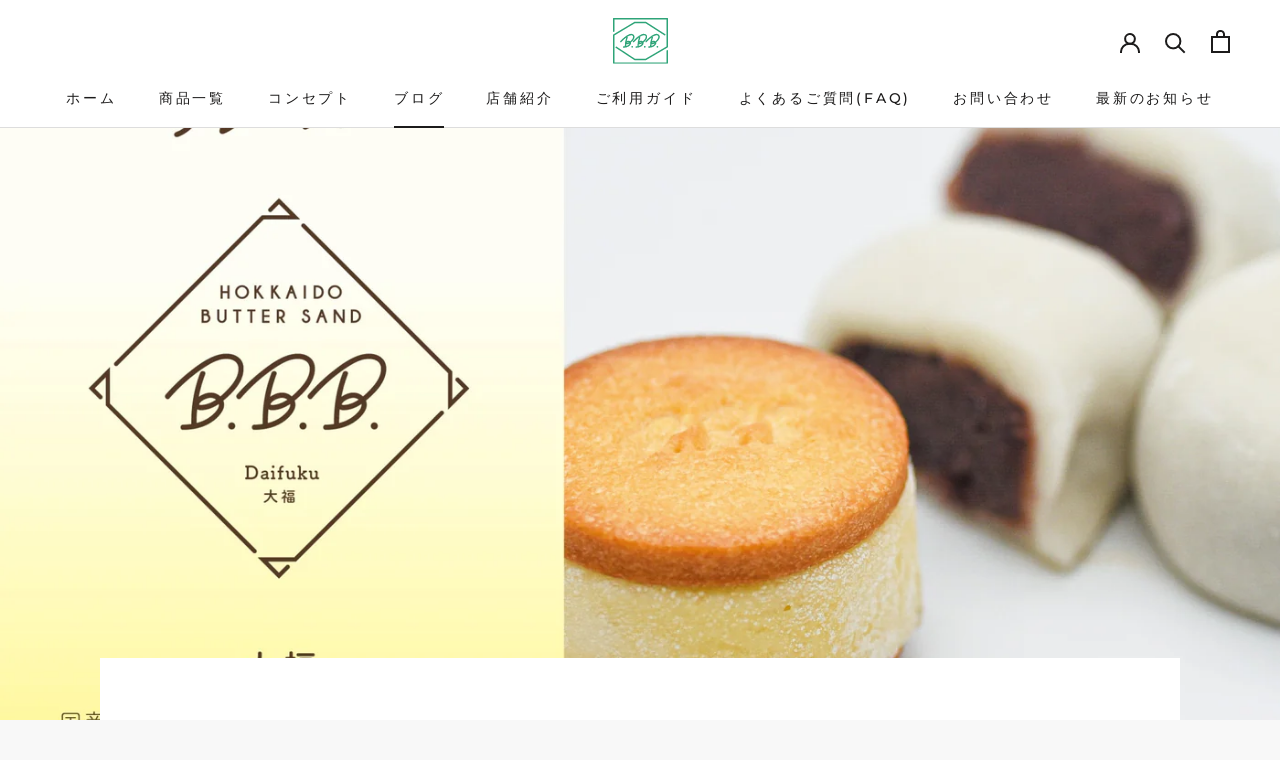

--- FILE ---
content_type: text/css
request_url: https://buttersand-bbb.com/cdn/shop/t/8/assets/design.scss.css?v=53417361687024854981676476327
body_size: 3309
content:
@charset "UTF-8";@font-face{font-family:tsukushi;src:url(/cdn/shop/files/tsukushibmarugothic.woff?v=1599636337) format("woff")}@media screen and (max-width: 767px){.SectionHeader:not(:only-child){margin-bottom:30px}}.SectionHeader h2,.SectionHeader h3{font-family:tsukushi,"sans-serif";font-size:24px}@media screen and (max-width: 767px){.SectionHeader h2,.SectionHeader h3{font-size:19px;font-weight:400}}.visible-xs,.visible-sm,.visible-md,.visible-lg{display:none!important}@media (max-width: 767px){.visible-xs{display:block!important}}@media (min-width: 768px) and (max-width: 991px){.visible-sm{display:block!important}}@media (min-width: 992px) and (max-width: 1199px){.visible-md{display:block!important}}@media (min-width: 1200px){.visible-lg{display:block!important}}@media (max-width: 767px){.hidden-xs{display:none!important}}@media (min-width: 768px) and (max-width: 991px){.hidden-sm{display:none!important}}@media (min-width: 992px) and (max-width: 1199px){.hidden-md{display:none!important}}@media (min-width: 1200px){.hidden-lg{display:none!important}}@media screen and (max-width: 767px){.ProductListWrapper .ProductList{padding:0 24px 0 10px}}@media screen and (max-width: 767px){.ProductListWrapper .ProductList .Grid__Cell{padding-left:24px}}.ProductListWrapper .ProductList .ProductItem .ProductItem__Wrapper .ProductItem__ImageWrapper{position:relative}.ProductListWrapper .ProductList .ProductItem .ProductItem__Wrapper .ProductItem__ImageWrapper .label-bottom-area{position:absolute;right:0;bottom:0}.ProductListWrapper .ProductList .ProductItem .ProductItem__Wrapper .ProductItem__ImageWrapper .label-bottom-area .ProductItem__Label{font-size:12px;padding:10px 15px;margin:4px 0 0;line-height:1;color:#fff;background:#2ea478}@media screen and (max-width: 767px){.ProductListWrapper .ProductList .ProductItem .ProductItem__Wrapper .ProductItem__ImageWrapper .label-bottom-area .ProductItem__Label{font-size:10px;padding:7px 10px}}.ProductListWrapper .ProductList .ProductItem .ProductItem__Wrapper .ProductItem__LabelList{left:0;top:0}.ProductListWrapper .ProductList .ProductItem .ProductItem__Wrapper .ProductItem__LabelList .ProductItem__Label{font-size:12px;padding:10px 15px;margin:0 0 4px;line-height:1;color:#fff}@media screen and (max-width: 767px){.ProductListWrapper .ProductList .ProductItem .ProductItem__Wrapper .ProductItem__LabelList .ProductItem__Label{font-size:10px;padding:7px 10px}}.ProductListWrapper .ProductList .ProductItem .ProductItem__Wrapper .ProductItem__LabelList .ProductItem__Label.ProductItem__Label--osusume{background:#2ea478}.ProductListWrapper .ProductList .ProductItem .ProductItem__Wrapper .ProductItem__LabelList .ProductItem__Label.ProductItem__Label--onSale{background:#a42e2e}.ProductListWrapper .ProductList .ProductItem .ProductItem__Wrapper .ProductItem__LabelList .ProductItem__Label.ProductItem__Label--soldOut{background:#444}.ProductListWrapper .ProductList .ProductItem .ProductItem__Wrapper .ProductItem__Info{margin-top:25px}@media screen and (max-width: 767px){.ProductListWrapper .ProductList .ProductItem .ProductItem__Wrapper .ProductItem__Info{margin-top:17px}}.ProductListWrapper .ProductList .ProductItem .ProductItem__Wrapper .ProductItem__Info .ProductItem__Title{font-size:14px;text-transform:none}@media screen and (max-width: 767px){.ProductListWrapper .ProductList .ProductItem .ProductItem__Wrapper .ProductItem__Info .ProductItem__Title{font-size:12px}}.ProductListWrapper .ProductList .ProductItem .ProductItem__Wrapper .ProductItem__Info .ProductItem__PriceList{font-size:14px;color:#767676}@media screen and (max-width: 767px){.ProductListWrapper .ProductList .ProductItem .ProductItem__Wrapper .ProductItem__Info .ProductItem__PriceList{font-size:15px}}.ProductListWrapper .ProductList .ProductItem .ProductItem__Wrapper .ProductItem__Info .ProductItem__PriceList .txt-tax{font-size:10px}.section-image-header{display:flex;justify-content:center;align-items:center;min-height:200px}@media screen and (max-width: 767px){.section-image-header{min-height:150px}}.section-image-header h1{font-size:30px;font-family:Montserrat,sans-serif;font-weight:500;text-align:center;color:#fff;letter-spacing:.2em}@media screen and (max-width: 767px){.section-image-header h1{font-size:24px;line-height:1.2}}.section-image-header h1 span{display:block;font-size:12px;letter-spacing:.1em}@media screen and (max-width: 767px){.section-image-header h1 span{font-size:10px;margin-bottom:10px}}.section-image-header.page{background:url(/cdn/shop/files/mainvisual-campany-pc.jpg?v=1604049690) no-repeat center/cover}@media screen and (max-width: 767px){.section-image-header.page{background:url(/cdn/shop/files/mainvisual-campany-sp.jpg?v=1604049690) no-repeat center/cover}}.section-image-header.blog{background:url(/cdn/shop/files/mainvisual-news-pc.jpg?v=1604049690) no-repeat center/cover}@media screen and (max-width: 767px){.section-image-header.blog{background:url(/cdn/shop/files/mainvisual-news-sp.jpg?v=1604120048) no-repeat center/cover}}.section-image-header.company{background:url(/cdn/shop/files/mainvisual-campany-pc.jpg?v=1604049690) no-repeat center/cover}@media screen and (max-width: 767px){.section-image-header.company{background:url(/cdn/shop/files/mainvisual-campany-sp.jpg?v=1604049690) no-repeat center/cover}}.section-image-header.privacy{background:url(/cdn/shop/files/mainvisual-privacy-pc.jpg?v=1604049690) no-repeat center/cover}@media screen and (max-width: 767px){.section-image-header.privacy{background:url(/cdn/shop/files/mainvisual-privacy-sp.jpg?v=1604049689) no-repeat center/cover}}.section-image-header.law{background:url(/cdn/shop/files/mainvisual-tokusyou-pc.jpg?v=1604049689) no-repeat center/cover}@media screen and (max-width: 767px){.section-image-header.law{background:url(/cdn/shop/files/mainvisual-tokusyou-sp.jpg?v=1604049690) no-repeat center/cover}}.section-image-header.guide{background:url(/cdn/shop/files/mainvisual-guide-pc.jpg?v=1604049691) no-repeat center/cover}@media screen and (max-width: 767px){.section-image-header.guide{background:url(/cdn/shop/files/mainvisual-guide-sp.jpg?v=1604049689) no-repeat center/cover}}.section-image-header.concept{background:url(/cdn/shop/files/mainvisual-concept-pc3.jpg?v=1607752443) no-repeat center/cover}@media screen and (max-width: 767px){.section-image-header.concept{background:url(/cdn/shop/files/mainvisual-concept-sp.jpg?v=1604049689) no-repeat center/cover}}.section-image-header.contact{background:url(/cdn/shop/files/mainvisual-contact-pc3.jpg?v=1607752443) no-repeat center/cover}@media screen and (max-width: 767px){.section-image-header.contact{background:url(/cdn/shop/files/mainvisual-contact-sp.jpg?v=1604049689) no-repeat center/cover}}#shopify-section-recently-viewed-products{background:#fff}@media screen and (max-width: 767px){#shopify-section-recently-viewed-products .ProductList--carousel{white-space:unset;margin:0;display:flex;flex-wrap:wrap;padding:0 12px}}@media screen and (max-width: 767px){#shopify-section-recently-viewed-products .ProductList--carousel .Carousel__Cell{width:50%}}@media screen and (max-width: 767px){#shopify-section-recently-viewed-products .ProductList--carousel .Carousel__Cell{margin:0 0 35px}}.Pagination .Pagination__Nav .Pagination__NavItem.is-active{border-color:#2ea478;box-shadow:0 -2px #2ea478 inset}#shopify-section-slideshow #section-slideshow .Slideshow__Content .logo-image{display:block;margin:0 auto 50px}@media screen and (max-width: 767px){#shopify-section-slideshow #section-slideshow .Slideshow__Content .logo-image{max-width:130px}}#shopify-section-slideshow #section-slideshow .Slideshow__Content .logo-name{display:block;margin:0 auto}@media screen and (max-width: 767px){#shopify-section-slideshow #section-slideshow .Slideshow__Content .logo-name{max-width:245px}}@media screen and (max-width: 767px){#shopify-section-slideshow .flickity-page-dots{right:20px;left:0;text-align:right}}#shopify-section-featured-product .FeaturedProduct{max-width:1080px}#shopify-section-featured-product .FeaturedProduct .FeaturedProduct__Info{max-width:450px}#shopify-section-featured-product .FeaturedProduct .FeaturedProduct__Info .ProductMeta h1{font-size:26px;font-weight:700}@media screen and (max-width: 767px){#shopify-section-featured-product .FeaturedProduct .FeaturedProduct__Info .ProductMeta h1{font-size:18px;text-align:left}}@media screen and (max-width: 767px){#shopify-section-featured-product .FeaturedProduct .FeaturedProduct__Info .ProductMeta .ProductMeta__PriceList{text-align:left;margin-top:5px}}#shopify-section-featured-product .FeaturedProduct .FeaturedProduct__Info .ProductMeta .ProductMeta__PriceList span{font-size:26px}@media screen and (max-width: 767px){#shopify-section-featured-product .FeaturedProduct .FeaturedProduct__Info .ProductMeta .ProductMeta__PriceList span{font-size:20px}}#shopify-section-featured-product .FeaturedProduct .FeaturedProduct__Info .ProductMeta .ProductMeta__PriceList .txt-tax{font-size:14px}#shopify-section-featured-product .FeaturedProduct .FeaturedProduct__Info .product-description{line-height:2.5;font-size:14px;letter-spacing:.02em;margin:40px 0}@media screen and (max-width: 767px){#shopify-section-featured-product .FeaturedProduct .FeaturedProduct__Info .product-description{margin:25px 0}}#shopify-section-featured-product .FeaturedProduct .FeaturedProduct__Info form .ProductForm__Variants .QuantitySelector{border-color:#707070}.ArticleListWrapper .ArticleList .Grid__Cell article .ArticleItem__ImageWrapper{position:relative;margin-bottom:25px}.ArticleListWrapper .ArticleList .Grid__Cell article .ArticleItem__ImageWrapper span{position:absolute;right:0;bottom:0;font-size:10px;background:#2ea478;color:#fff;padding:8px 22px;letter-spacing:.2em}.ArticleListWrapper .ArticleList .Grid__Cell article .ArticleItem__Content{margin:0}.ArticleListWrapper .ArticleList .Grid__Cell article .ArticleItem__Content h2{font-size:18px;color:#2ea478;font-weight:700}@media screen and (max-width: 767px){.ArticleListWrapper .ArticleList .Grid__Cell article .ArticleItem__Content h2{font-size:16px}}.ArticleListWrapper .ArticleList .Grid__Cell article .ArticleItem__Content .ArticleItem__Excerpt{line-height:2;letter-spacing:.1em}#section-map .map{width:100%;overflow:hidden;height:600px;max-width:2000px;position:relative}@media screen and (max-width: 767px){#section-map .map{overflow:visible;height:auto}}#section-map .map iframe{width:100%}@media screen and (max-width: 767px){#section-map .map iframe{margin:0!important;height:400px}}#section-map .map .txt-area{background:#2ea478e6;color:#fff;position:absolute;left:0;top:50%;transform:translateY(-50%);padding:70px 60px;letter-spacing:.2em}@media screen and (max-width: 767px){#section-map .map .txt-area{position:unset;transform:none;background:#fff;padding:60px 24px 70px;color:#222}}#section-map .map .txt-area .tit{font-family:tsukushi,"sans-serif";font-size:19px;font-weight:700;margin-bottom:15px}@media screen and (max-width: 767px){#section-map .map .txt-area .tit{text-align:center;margin-bottom:25px;font-weight:400}}#section-map .map .txt-area h2{font-size:18px;margin-bottom:50px}@media screen and (max-width: 767px){#section-map .map .txt-area h2{font-size:15px;margin-bottom:20px}}#section-map .map .txt-area p{line-height:2}@media screen and (max-width: 767px){section.Product{margin-bottom:0}}.Product__Gallery{margin-top:80px}@media screen and (max-width: 767px){.Product__Gallery{margin-top:0;margin-bottom:45px}}@media screen and (max-width: 767px){.Product__Gallery .Product__ActionList button{color:#c9c9c9}}.Product__Gallery .Product__SlideshowNav .Product__SlideshowNavScroller .Product__SlideshowNavImage{transition:none}.Product__Gallery .Product__SlideshowNav .Product__SlideshowNavScroller .Product__SlideshowNavImage.is-selected{border:3px solid #2ea478}.Product__Gallery .Product__SlideshowMobileNav .flickity-page-dots button.is-selected{background:#2ea478;border-color:#2ea478}@media screen and (max-width: 767px){.Product__Aside .Product__Tabs{margin:0}}@media screen and (max-width: 767px){.Product__Aside .Product__Tabs .Collapsible{border:none}}.Product__Aside .Product__Tabs .Collapsible .Collapsible__Button{padding:20px 0;font-size:14px;font-weight:700}.Product__Aside .Product__Tabs .Collapsible .Collapsible__Button .Collapsible__Plus{top:calc(50% - 8px);width:16px;height:17px}.Product__Aside .Product__Tabs .Collapsible .Collapsible__Button .Collapsible__Plus:before{width:16px}.Product__Aside .Product__Tabs .Collapsible .Collapsible__Button .Collapsible__Plus:after{height:16px}.Product__InfoWrapper .Product__Info .ProductMeta .ProductMeta__Vendor{margin-bottom:10px}.Product__InfoWrapper .Product__Info .ProductMeta h1{font-size:26px;font-weight:700;line-height:1.7}@media screen and (max-width: 767px){.Product__InfoWrapper .Product__Info .ProductMeta h1{font-size:18px;text-align:left;margin-bottom:5px}}.Product__InfoWrapper .Product__Info .ProductMeta .ProductMeta__PriceList{font-size:26px;margin-top:0}@media screen and (max-width: 767px){.Product__InfoWrapper .Product__Info .ProductMeta .ProductMeta__PriceList{font-size:20px;text-align:left}}.Product__InfoWrapper .Product__Info .ProductMeta .ProductMeta__PriceList span{font-size:26px}@media screen and (max-width: 767px){.Product__InfoWrapper .Product__Info .ProductMeta .ProductMeta__PriceList span{font-size:20px}}.Product__InfoWrapper .Product__Info .ProductMeta .ProductMeta__PriceList .txt-tax{font-size:14px}.Product__InfoWrapper .Product__Info form{margin-top:15px}.Product__InfoWrapper .Product__Info form .ProductForm__Variants .ProductForm__QuantitySelector .QuantitySelector{border-color:#707070}.Product__InfoWrapper .Product__Info form .ProductForm__AddToCart{border:1px solid #222222;font-size:16px;color:#222}@media screen and (max-width: 767px){.Product__InfoWrapper .Product__Info form .ProductForm__AddToCart{font-size:14px;border:2px solid #222222;padding:18px 28px}}.Product__InfoWrapper .Product__Info form .ProductForm__AddToCart:hover{border:1px solid #2ea478;color:#fff}.Product__InfoWrapper .Product__Info form .shopify-payment-button button{font-size:16px}@media screen and (max-width: 767px){.Product__InfoWrapper .Product__Info form .shopify-payment-button button{font-size:14px;padding:18px 28px}}.Product__InfoWrapper .Product__Info .txt-sub-description{font-size:14px;letter-spacing:.1em;margin:25px 0 0}@media screen and (max-width: 767px){.Product__InfoWrapper .Product__Info .txt-sub-description{margin:35px 0}}.Product__InfoWrapper .Product__Info .txt-sub-description ul li{list-style:none;margin-bottom:15px}.Product__InfoWrapper .Product__Info .txt-sub-description ul li:last-child{margin:0}.Product__InfoWrapper .Product__Info .txt-sub-description ul li a{text-decoration:underline}.Product__InfoWrapper .Product__Info .ProductMeta__Description{line-height:2;letter-spacing:.1em;margin:0 0 30px}@media screen and (max-width: 767px){.Product__InfoWrapper .Product__Info .ProductMeta__Description{display:none}}.Product__Description_acordion{line-height:2;letter-spacing:.1em}.Product__Description_acordion dl{border-bottom:1px solid #dedede}@media screen and (max-width: 767px){.Product__Description_acordion dl{margin:0 -24px}}.Product__Description_acordion dl dt{font-size:14px;line-height:1.7;position:relative;transition:all .5s cubic-bezier(.52,.01,.16,1);border-top:1px solid #dedede;padding:20px 0;letter-spacing:.2em;font-weight:700;cursor:pointer}@media screen and (max-width: 767px){.Product__Description_acordion dl dt{padding:24px 40px 24px 24px}}.Product__Description_acordion dl dt span{position:absolute;right:0;top:calc(50% - 8px);width:16px;height:16px}@media screen and (max-width: 767px){.Product__Description_acordion dl dt span{right:24px}}.Product__Description_acordion dl dt span:before,.Product__Description_acordion dl dt span:after{position:absolute;content:"";top:50%;left:50%;transform:translate(-50%,-50%) rotate(-90deg);background-color:currentColor;transition:transform .4s ease-in-out,opacity .4s ease-in-out}.Product__Description_acordion dl dt span:before{width:16px;height:1px;opacity:1}.Product__Description_acordion dl dt span:after{top:0;width:1px;height:16px;transform:rotate(270deg) translateZ(0)}.Product__Description_acordion dl dt.is-open span:before,.Product__Description_acordion dl dt.is-open span:after{transform:translate(-50%,-50%) rotate(90deg)}.Product__Description_acordion dl dt.is-open span:before{opacity:0}.Product__Description_acordion dl dd{display:none;font-size:14px;line-height:2;letter-spacing:.1em;margin:0 0 40px}@media screen and (max-width: 767px){.Product__Description_acordion dl dd{padding:0 24px}}.PageContent{max-width:1080px;letter-spacing:.1em;margin:120px auto 140px}@media screen and (max-width: 767px){.PageContent{margin:50px auto 70px}}.PageContent h2{font-size:16px;font-weight:700;color:#2ea478}.PageContent h3{font-size:14px;font-weight:700;margin-bottom:10px}.PageContent p{font-size:14px;line-height:2;margin-bottom:40px}.PageContent hr{border:none;margin:40px 0;border-top:1px solid #C9C9C9;border-color:#c9c9c9}.PageContent a{text-decoration:underline}.page-concept{letter-spacing:.2em}.page-concept .midashi-area{text-align:center;margin-bottom:40px}@media screen and (max-width: 767px){.page-concept .midashi-area{margin-bottom:30px}}.page-concept .midashi-area span{font-size:14px;color:#2ea478;display:block;margin-bottom:5px}@media screen and (max-width: 767px){.page-concept .midashi-area span{font-size:11px}}.page-concept .midashi-area h2{font-size:24px;margin-bottom:5px;font-weight:400;color:#1c1b1b}@media screen and (max-width: 767px){.page-concept .midashi-area h2{font-size:21px}}.page-concept .midashi-area small{font-size:14px}@media screen and (max-width: 767px){.page-concept .midashi-area small{font-size:10px}}.page-concept .description-area{text-align:center;margin-top:70px}@media screen and (max-width: 767px){.page-concept .description-area{margin-top:30px}}.page-concept .description-area p{line-height:3}@media screen and (max-width: 767px){.table-comp{margin:-24px -24px 0}}.table-comp table{width:100%}.table-comp table th{letter-spacing:.1em;padding:25px 0;font-weight:400;border-bottom:1px solid #C9C9C9;font-size:14px;text-align:left;line-height:2}@media screen and (max-width: 767px){.table-comp table th{display:block;border:none;padding:25px 24px 5px;font-weight:700}}.table-comp table td{letter-spacing:.1em;border-bottom:1px solid #C9C9C9;padding:25px 0;font-size:14px;line-height:1.625;line-height:2}@media screen and (max-width: 767px){.table-comp table td{display:block;padding:0 24px 25px}}#shopify-section-page-contact-template .PageContent{max-width:980px}#shopify-section-page-contact-template .PageContent .description{text-align:center;font-size:14px}@media screen and (max-width: 767px){#shopify-section-page-contact-template .PageContent .description{text-align:left}}#shopify-section-page-contact-template .PageContent form .Form__Item{margin-bottom:40px}@media screen and (max-width: 767px){#shopify-section-page-contact-template .PageContent form .Form__Item{margin-bottom:18px}}#shopify-section-page-contact-template .PageContent form .Form__Group .Form__Item:nth-child(1){margin-right:20px}@media screen and (max-width: 767px){#shopify-section-page-contact-template .PageContent form .Form__Group .Form__Item:nth-child(1){margin:0 0 18px}}#shopify-section-page-contact-template .PageContent form .Form__Group .Form__Item:nth-child(2){margin-left:20px}@media screen and (max-width: 767px){#shopify-section-page-contact-template .PageContent form .Form__Group .Form__Item:nth-child(2){margin:0 0 18px}}#shopify-section-page-contact-template .PageContent form input[type=text],#shopify-section-page-contact-template .PageContent form input[type=email],#shopify-section-page-contact-template .PageContent form input[type=number]{height:55px;font-size:14px}#shopify-section-page-contact-template .PageContent form .Form__Submit{max-width:230px;margin:0 auto}.shopify-policy__container{margin:100px auto}@media screen and (max-width: 767px){.shopify-policy__container{margin:45px 0 60px}}.shopify-policy__container .shopify-policy__title{font-size:18px;letter-spacing:.1em;font-weight:700}.shopify-policy__container .shopify-policy__body{letter-spacing:.1em;line-height:2}#section-blog-template .ArticleListWrapper .ArticleList{padding:40px 0 20px}@media screen and (max-width: 767px){#section-blog-template .ArticleListWrapper .ArticleList{padding:10px 0 20px}}#shopify-section-article-template{background:#f5f5f5}#shopify-section-article-template .Article__Wrapper{max-width:1080px;padding:70px 90px 1px;margin-bottom:0;background:#fff}@media screen and (max-width: 767px){#shopify-section-article-template .Article__Wrapper{margin:-24px 24px 0;padding:30px 24px 60px}}@media screen and (max-width: 767px){#shopify-section-article-template .Article__Wrapper .Article__Content .Article__Header{margin-bottom:20px}}#shopify-section-article-template .Article__Wrapper .Article__Content .Article__Header .Article__Meta{font-size:14px}@media screen and (max-width: 767px){#shopify-section-article-template .Article__Wrapper .Article__Content .Article__Header .Article__Meta{font-size:13px}}#shopify-section-article-template .Article__Wrapper .Article__Content .Article__Header h1{font-size:22px;font-weight:700;color:#2ea478;letter-spacing:.2em}@media screen and (max-width: 767px){#shopify-section-article-template .Article__Wrapper .Article__Content .Article__Header h1{font-size:16px}}#shopify-section-article-template .Article__Wrapper .Article__Content .Article__Body{font-size:14px;line-height:2;letter-spacing:.2em}#shopify-section-article-template .Article__Wrapper .Article__Content .Article__Body a{text-decoration:underline}#shopify-section-article-template .Article__Wrapper .Article__Comments{margin:70px 0 0}#shopify-section-article-template .Article__Wrapper .Article__Comments h2{font-size:16px;font-weight:700}#shopify-section-article-template .Article__Wrapper .Article__CommentFormWrapper{margin-top:70px}@media screen and (max-width: 767px){#shopify-section-article-template .Article__Wrapper .Article__CommentFormWrapper{margin:70px 0 0}}#shopify-section-article-template .Article__Wrapper .Article__CommentFormWrapper h2{font-size:16px;font-weight:700}#shopify-section-article-template .Article__Wrapper .Article__CommentFormWrapper form{margin:0}#shopify-section-article-template .Article__Wrapper .Article__CommentFormWrapper form input,#shopify-section-article-template .Article__Wrapper .Article__CommentFormWrapper form textarea{letter-spacing:.2em}#shopify-section-article-template .Article__Wrapper .Article__CommentFormWrapper form .Form__Hint{text-align:center}#shopify-section-article-template .Article__Wrapper .Article__CommentFormWrapper form .Form__Submit{margin:20px auto 0}#shopify-section-article-template .Article__Wrapper .Article__Footer .Article__ShareButtons{display:flex}@media screen and (max-width: 767px){#shopify-section-article-template .Article__Wrapper .Article__Footer .Article__ShareButtons{justify-content:space-between;margin-top:80px;padding:0 6%}}#shopify-section-article-template .Article__Wrapper .Article__Footer .Article__ShareButtons a{width:40px;min-height:40px;height:40px;border-radius:50%;margin-right:25px;background:#909090;display:flex;align-items:center;justify-content:center;outline:none!important;border:none}@media screen and (max-width: 767px){#shopify-section-article-template .Article__Wrapper .Article__Footer .Article__ShareButtons a{width:60px;min-height:60px;height:60px;margin:0}}#shopify-section-article-template .Article__Wrapper .Article__Footer .Article__ShareButtons a svg{color:#fff}#shopify-section-article-template .Article__Wrapper .Article__Footer .Article__ShareButtons a.ShareButtons__Item--pinterest:hover{background:#c8232c}#shopify-section-article-template .Article__Wrapper .Article__Footer .Article__ShareButtons a.ShareButtons__Item--twitter:hover{background:#00aced}#shopify-section-article-template .Article__Wrapper .Article__Footer .Article__ShareButtons a.ShareButtons__Item--facebook:hover{background:#4469af}#shopify-section-article-template .ArticleNavPaginate{margin:60px auto 120px;display:flex;justify-content:center}@media screen and (max-width: 767px){#shopify-section-article-template .ArticleNavPaginate{padding:0 24px;justify-content:space-between;margin:30px auto 80px}}@media screen and (max-width: 767px){#shopify-section-article-template .ArticleNavPaginate .Button{padding:14px 40px;width:46%}}#shopify-section-article-template .ArticleNavPaginate .Button:first-child{margin:0 70px 0 0}@media screen and (max-width: 767px){#shopify-section-article-template .ArticleNavPaginate .Button:first-child{margin:0}}#shopify-section-article-template .ArticleNavPaginate .Button:last-child{margin:0 0 0 70px}@media screen and (max-width: 767px){#shopify-section-article-template .ArticleNavPaginate .Button:last-child{margin:0}}.PageHeader--withBackground{max-height:150px;min-height:150px}@media screen and (max-width: 767px){.PageHeader--withBackground{max-height:140px;min-height:140px}}@media screen and (max-width: 767px){.PageHeader--withBackground .SectionHeader h1{margin:0}}.PageHeader--withBackground .SectionHeader h1 span{display:block;font-size:12px;letter-spacing:.1em}@media screen and (max-width: 767px){.PageHeader--withBackground .SectionHeader h1 span{font-size:10px}}#shopify-section-collection-template .CollectionMain .CollectionInner{margin:80px 0 60px}@media screen and (max-width: 767px){#shopify-section-collection-template .CollectionMain .CollectionInner{margin:70px 0 50px}}#page-account-login .PageContent,#page-account-register .PageContent{max-width:400px}#page-mypage{margin-bottom:80px}@media screen and (max-width: 767px){#page-mypage{margin-bottom:40px}}#shopify-section-header #section-header .Header__MainNav ul li,#shopify-section-header #section-header .Header__MainNav ul li a{font-size:14px}#shopify-section-header #section-header.Header--transparent img.logo-white{display:block!important}#shopify-section-header #section-header.Header--transparent img.logo-color{display:none}@media screen and (max-width: 767px){#shopify-section-header #section-header .Header__Wrapper{padding:8px 20px}}@media screen and (max-width: 767px){#shopify-section-header #section-header .Header__Wrapper .Header__Logo a{display:flex;align-items:center}}#shopify-section-header #section-header .Header__Wrapper .Header__Logo img{width:55px;height:auto}@media screen and (max-width: 767px){#shopify-section-header #section-header .Header__Wrapper .Header__Logo img{width:40px}}#shopify-section-header #section-header .Header__Wrapper .Header__Logo img.logo-white{display:none}#shopify-section-announcement .AnnouncementBar .AnnouncementBar__Wrapper p{font-size:16px;letter-spacing:.2em}@media screen and (max-width: 767px){#shopify-section-announcement .AnnouncementBar .AnnouncementBar__Wrapper p{font-size:12px;overflow-x:auto;white-space:nowrap;overflow-scrolling:touch;-webkit-overflow-scrolling:touch}}#section-footer{padding:80px 0 50px;margin-top:0}@media screen and (max-width: 767px){#section-footer{padding:50px 0 25px;overflow:hidden}}@media screen and (max-width: 767px){#section-footer .Container{padding:0}}#section-footer .Footer__Inner{display:block;max-width:1100px;margin:0 auto}#section-footer .Footer__Inner .f-logo{text-align:center;margin-bottom:60px}@media screen and (max-width: 767px){#section-footer .Footer__Inner .f-logo{margin-bottom:45px}}#section-footer .Footer__Inner .f-logo img{width:56px;height:auto}@media screen and (max-width: 767px){#section-footer .Footer__Inner .f-logo img{width:60px}}#section-footer .Footer__Inner .f-collection-category{margin-bottom:40px}#section-footer .Footer__Inner .f-collection-category ul{text-align:center;list-style:none}#section-footer .Footer__Inner .f-collection-category ul li{display:inline-block;margin:0 20px;font-size:14px}#section-footer .Footer__Inner .f-collection-category ul li a:hover{text-decoration:underline}#section-footer .Footer__Inner .Footer__Block{text-align:center;margin:0 0 30px;padding:0}@media screen and (max-width: 767px){#section-footer .Footer__Inner .Footer__Block{margin-bottom:40px}}@media screen and (max-width: 767px){#section-footer .Footer__Inner .Footer__Block--links .Linklist{display:flex;flex-wrap:wrap;border-top:1px solid #5A5A5A}}#section-footer .Footer__Inner .Footer__Block--links .Linklist li{display:inline-block;width:auto;margin:0 70px 30px 0;letter-spacing:.2em}@media screen and (max-width: 767px){#section-footer .Footer__Inner .Footer__Block--links .Linklist li{width:50%;margin:0;border-right:1px solid #5A5A5A;border-bottom:1px solid #5A5A5A}}#section-footer .Footer__Inner .Footer__Block--links .Linklist li:nth-child(2n){border-right:none}@media screen and (max-width: 767px){#section-footer .Footer__Inner .Footer__Block--links .Linklist li a{display:block;text-align:center;padding:20px 10px;font-size:14px}}#section-footer .Footer__Inner .Footer__Block--links .Linklist li a:hover{text-decoration:underline}#section-footer .Footer__Inner .Footer__Social svg{width:22px;height:22px}@media screen and (max-width: 767px){#section-footer .Footer__Inner .Footer__Social svg{width:30px;height:30px}}#section-footer .Footer__Aside{margin-top:40px;text-align:center;display:block}#section-footer .Footer__Aside .Footer__Copyright{margin:0 auto 15px}#section-footer .Footer__Aside .Footer__Copyright a{color:#fff;font-size:10px}@media screen and (max-width: 767px){#section-footer .Footer__Aside .Footer__Copyright a{font-size:12px}}@media screen and (max-width: 767px){#section-footer .Footer__PaymentList{margin-top:45px;border-top:1px solid #5A5A5A}}@media screen and (max-width: 767px){#insta-feed a .instafeed-container{margin:0;width:50%!important;padding-top:50%!important}}
/*# sourceMappingURL=/cdn/shop/t/8/assets/design.scss.css.map?v=53417361687024854981676476327 */


--- FILE ---
content_type: image/svg+xml
request_url: https://cdn.shopify.com/s/files/1/0473/1060/2396/files/logo-color.svg?v=1600650790
body_size: 863
content:
<svg xmlns="http://www.w3.org/2000/svg" width="55.151" height="46.278" viewBox="0 0 55.151 46.278"><g transform="translate(-71.338 -59.926)"><path d="M125.736,92.27a.726.726,0,0,0-.726.724v11.761H72.816V77.5l20.62-12.386h10.392l19.013,12.274a.727.727,0,0,0,1.007-.188.725.725,0,0,0-.193-1.012l-19.2-12.4a.726.726,0,0,0-.411-.127H93.228a.719.719,0,0,0-.384.11L71.7,76.488a.719.719,0,0,0-.335.61V105.48a.725.725,0,0,0,.724.724h53.645a.725.725,0,0,0,.724-.724V92.994A.725.725,0,0,0,125.736,92.27Z" fill="#2ea478"/><path d="M125.765,59.926h-53.7a.726.726,0,0,0-.725.725V73.323a.726.726,0,0,0,1.451,0V61.377l52.25,0v27.25L103.873,101.1H93.453L75.021,88.906a.725.725,0,1,0-.827,1.191L92.81,102.412a.723.723,0,0,0,.417.133h10.85a.725.725,0,0,0,.376-.1l21.692-12.792a.72.72,0,0,0,.344-.616V60.651A.726.726,0,0,0,125.765,59.926Z" fill="#2ea478"/><path d="M92.317,81.188c.7-1.361,1.022-3.347-.352-4.47a4.531,4.531,0,0,0-4.493-.333A18.2,18.2,0,0,0,82.7,79.408,32.7,32.7,0,0,0,78.681,83.3a.71.71,0,0,0,.084,1.02.635.635,0,0,0,.927-.058,31.251,31.251,0,0,1,5.031-4.66,24.318,24.318,0,0,0-1.551,8.868,10.715,10.715,0,0,1-1.226.086.683.683,0,0,0-.679.715.661.661,0,0,0,.674.681h.011a9.521,9.521,0,0,0,5.029-1.325A6.769,6.769,0,0,0,88.694,87.1a2.709,2.709,0,0,0,.7-2.4c-.009-.033-.018-.066-.029-.1A11.929,11.929,0,0,0,92.317,81.188ZM84.64,86.395a1.978,1.978,0,0,0,.546.063,5.865,5.865,0,0,0,2.82-.878,4.244,4.244,0,0,1-1.667,1.8h0a6.734,6.734,0,0,1-1.77.805C84.57,87.6,84.593,87,84.64,86.395Zm1.883-2.1a1.459,1.459,0,0,1,.82.064,5.048,5.048,0,0,1-1.538.619,2.87,2.87,0,0,1-.692.087A2.6,2.6,0,0,1,86.523,84.3ZM89.5,77.355a2.461,2.461,0,0,1,1.426.33,1.348,1.348,0,0,1,.6,1.193A4.722,4.722,0,0,1,90.1,81.936a15.269,15.269,0,0,1-1.543,1.537,2.658,2.658,0,0,0-.612-.374,2.746,2.746,0,0,0-1.1-.223,3.476,3.476,0,0,0-1.387.305c-.109.047-.243.11-.389.189a22.591,22.591,0,0,1,1.014-3.437.62.62,0,0,0-.37-.827.767.767,0,0,0-.218-.049q.183-.125.367-.246A7.351,7.351,0,0,1,89.5,77.355Z" fill="#2ea478"/><circle cx="0.855" cy="0.855" r="0.855" transform="translate(89.716 88.165)" fill="#2ea478"/><path d="M104.969,81.188c.7-1.361,1.023-3.347-.351-4.47a4.527,4.527,0,0,0-4.493-.333,18.21,18.21,0,0,0-4.774,3.023A32.69,32.69,0,0,0,91.334,83.3a.708.708,0,0,0,.084,1.02.634.634,0,0,0,.926-.058,31.256,31.256,0,0,1,5.032-4.66,24.318,24.318,0,0,0-1.551,8.868,10.732,10.732,0,0,1-1.227.086.684.684,0,0,0-.679.715.662.662,0,0,0,.674.681H94.6a9.519,9.519,0,0,0,5.029-1.325,6.754,6.754,0,0,0,1.714-1.528,2.71,2.71,0,0,0,.7-2.4c-.009-.033-.019-.066-.03-.1A11.913,11.913,0,0,0,104.969,81.188Zm-7.676,5.207a1.97,1.97,0,0,0,.545.063,5.872,5.872,0,0,0,2.821-.878,4.25,4.25,0,0,1-1.667,1.8h0a6.749,6.749,0,0,1-1.77.805C97.222,87.6,97.246,87,97.293,86.395Zm1.882-2.1a1.462,1.462,0,0,1,.821.064,5.058,5.058,0,0,1-1.538.619,2.885,2.885,0,0,1-.693.087A2.608,2.608,0,0,1,99.175,84.3Zm2.983-6.941a2.448,2.448,0,0,1,1.426.33,1.347,1.347,0,0,1,.6,1.193,4.722,4.722,0,0,1-1.426,3.058,15.149,15.149,0,0,1-1.543,1.536,2.662,2.662,0,0,0-.612-.373,2.746,2.746,0,0,0-1.1-.223,3.472,3.472,0,0,0-1.386.305c-.11.047-.243.11-.39.189a22.48,22.48,0,0,1,1.015-3.437.621.621,0,0,0-.37-.827.782.782,0,0,0-.219-.049q.183-.125.367-.246A7.351,7.351,0,0,1,102.158,77.355Z" fill="#2ea478"/><circle cx="0.855" cy="0.855" r="0.855" transform="translate(102.369 88.165)" fill="#2ea478"/><path d="M117.27,76.718h0a4.527,4.527,0,0,0-4.493-.333A18.21,18.21,0,0,0,108,79.408a32.617,32.617,0,0,0-4.016,3.894.69.69,0,0,0-.14.69.75.75,0,0,0,.547.492.626.626,0,0,0,.6-.22,31.209,31.209,0,0,1,5.031-4.66,24.318,24.318,0,0,0-1.551,8.868,10.715,10.715,0,0,1-1.226.086.683.683,0,0,0-.679.715.661.661,0,0,0,.674.681h.01a9.517,9.517,0,0,0,5.03-1.325A6.771,6.771,0,0,0,114,87.1a2.709,2.709,0,0,0,.7-2.4c-.009-.033-.019-.066-.029-.1a11.929,11.929,0,0,0,2.955-3.413C118.319,79.828,118.645,77.842,117.27,76.718Zm-7.325,9.677a1.982,1.982,0,0,0,.546.063,5.865,5.865,0,0,0,2.82-.878,4.244,4.244,0,0,1-1.667,1.8h0a6.742,6.742,0,0,1-1.769.805C109.875,87.6,109.9,87,109.945,86.395Zm1.883-2.1a1.459,1.459,0,0,1,.82.064,5.058,5.058,0,0,1-1.538.619,2.89,2.89,0,0,1-.692.087A2.6,2.6,0,0,1,111.828,84.3Zm2.982-6.941a2.457,2.457,0,0,1,1.426.33,1.348,1.348,0,0,1,.6,1.193,4.727,4.727,0,0,1-1.426,3.058,15.251,15.251,0,0,1-1.543,1.536,2.689,2.689,0,0,0-.613-.373,2.735,2.735,0,0,0-1.1-.222,3.476,3.476,0,0,0-1.388.3c-.109.047-.243.11-.39.189a22.48,22.48,0,0,1,1.015-3.437.62.62,0,0,0-.37-.827.774.774,0,0,0-.219-.049q.183-.125.367-.246A7.358,7.358,0,0,1,114.81,77.355Z" fill="#2ea478"/><circle cx="0.855" cy="0.855" r="0.855" transform="translate(115.021 88.165)" fill="#2ea478"/></g></svg>

--- FILE ---
content_type: image/svg+xml
request_url: https://cdn.shopify.com/s/files/1/0473/1060/2396/files/logo.svg?v=1599632121
body_size: 2196
content:
<svg xmlns="http://www.w3.org/2000/svg" width="261.947" height="219.428" viewBox="0 0 261.947 219.428">
  <g id="logo" transform="translate(-99.019 -135.455)">
    <path id="パス_295" data-name="パス 295" d="M358.538,353.037H101.413a2.277,2.277,0,0,1-2.277-2.277V214.724a2.276,2.276,0,0,1,1.053-1.919L201.5,148.231a2.271,2.271,0,0,1,1.223-.356h51.862a2.279,2.279,0,0,1,1.288.4l92.042,63.1a2.276,2.276,0,0,1-2.574,3.754l-91.46-62.7H203.388l-99.7,63.546V348.485H356.262V290.917a2.276,2.276,0,1,1,4.552,0V350.76A2.276,2.276,0,0,1,358.538,353.037Z" transform="translate(0.017 1.846)" fill="#fff"/>
    <path id="パス_296" data-name="パス 296" d="M254.738,341h-52a2.275,2.275,0,0,1-1.309-.415l-89.263-62.713a2.276,2.276,0,0,1,2.617-3.725l88.675,62.3h50.635L356.414,272.5V140l-252.843.013V198.47a2.276,2.276,0,1,1-4.552,0V137.732a2.277,2.277,0,0,1,2.277-2.277H358.7a2.277,2.277,0,0,1,2.27,2.277V273.768a2.277,2.277,0,0,1-1.08,1.937L255.935,340.66A2.279,2.279,0,0,1,254.738,341Z" transform="translate(0)" fill="#fff"/>
    <g id="グループ_284" data-name="グループ 284" transform="translate(133.363 212.303)">
      <path id="パス_297" data-name="パス 297" d="M178.345,242.21c.192-.159.385-.315.572-.474,5.333-4.536,10.722-9.758,13.947-16.053,3.142-6.135,4.666-15.016-1.378-19.953-5.679-4.637-13.924-3.866-20.35-1.407-8.285,3.169-15.71,8.764-22.552,14.305a155.008,155.008,0,0,0-19.106,18.522c-1.81,2.072,1.213,5.121,3.035,3.036a146.562,146.562,0,0,1,29.846-26.351c5.4-3.535,11.443-6.949,18.053-7.175a13.226,13.226,0,0,1,7.513,1.765,7.6,7.6,0,0,1,3.425,6.729c.02,5.864-3.391,11.2-7.133,15.453a72,72,0,0,1-8.314,8.151,11.779,11.779,0,0,0-3.392-2.267,13.653,13.653,0,0,0-10.953.389,21.961,21.961,0,0,0-4.058,2.287,109.517,109.517,0,0,1,5.456-19.382c.995-2.579-3.154-3.7-4.139-1.141a114.536,114.536,0,0,0-7.505,43.29,2.15,2.15,0,0,0,.029.249,53.5,53.5,0,0,1-7.1.572c-2.76.037-2.768,4.329,0,4.292,8.161-.11,16.5-1.745,23.478-6.165a31.318,31.318,0,0,0,7.912-7.049c2.328-2.963,4.178-6.606,3.125-10.462A9.244,9.244,0,0,0,178.345,242.21Zm-20.231,2.337c1.574-2.386,5.1-4.06,7.808-4.6a7.943,7.943,0,0,1,6.47,1.421c-.505.341-1.014.677-1.531.991a25.374,25.374,0,0,1-7.9,3.209,13.956,13.956,0,0,1-4.008.418C157.837,245.894,157.419,245.6,158.114,244.547Zm7.82,12.378a33.933,33.933,0,0,1-10.329,4.429,113.568,113.568,0,0,1,.466-11.836,7.778,7.778,0,0,0,3.645.771c5.469-.149,10.51-2.311,14.972-5.326C175.408,249.594,169.289,254.732,165.934,256.925Z" transform="translate(-128.919 -202.359)" fill="#fff"/>
      <circle id="楕円形_14" data-name="楕円形 14" cx="2.903" cy="2.903" r="2.903" transform="translate(53.742 58.507)" fill="#fff"/>
      <path id="パス_298" data-name="パス 298" d="M231.143,242.21c.191-.159.384-.315.572-.474,5.333-4.536,10.723-9.758,13.947-16.053,3.142-6.135,4.666-15.016-1.38-19.953-5.678-4.637-13.923-3.866-20.35-1.407-8.284,3.169-15.709,8.764-22.551,14.305a154.928,154.928,0,0,0-19.106,18.522c-1.811,2.072,1.213,5.121,3.035,3.036a146.5,146.5,0,0,1,29.846-26.351c5.4-3.535,11.443-6.949,18.053-7.175a13.23,13.23,0,0,1,7.513,1.765,7.6,7.6,0,0,1,3.425,6.729c.02,5.864-3.391,11.2-7.133,15.453a72,72,0,0,1-8.314,8.151,11.779,11.779,0,0,0-3.392-2.267,13.653,13.653,0,0,0-10.953.389,21.959,21.959,0,0,0-4.058,2.287,109.515,109.515,0,0,1,5.456-19.382c.995-2.579-3.154-3.7-4.139-1.141a114.558,114.558,0,0,0-7.506,43.29,2.429,2.429,0,0,0,.03.249,53.5,53.5,0,0,1-7.105.572c-2.759.037-2.767,4.329,0,4.292,8.162-.11,16.5-1.745,23.479-6.165a31.318,31.318,0,0,0,7.912-7.049c2.328-2.963,4.176-6.606,3.125-10.462A9.24,9.24,0,0,0,231.143,242.21Zm-20.231,2.337c1.574-2.386,5.1-4.06,7.808-4.6a7.939,7.939,0,0,1,6.47,1.422c-.505.34-1.014.675-1.531.99a25.374,25.374,0,0,1-7.9,3.209,13.956,13.956,0,0,1-4.008.418C210.635,245.894,210.216,245.6,210.912,244.547Zm7.82,12.378a33.933,33.933,0,0,1-10.329,4.429,113.254,113.254,0,0,1,.466-11.836,7.775,7.775,0,0,0,3.645.771c5.469-.149,10.51-2.311,14.972-5.326C228.206,249.594,222.086,254.732,218.732,256.925Z" transform="translate(-121.071 -202.359)" fill="#fff"/>
      <circle id="楕円形_15" data-name="楕円形 15" cx="2.903" cy="2.903" r="2.903" transform="translate(114.387 58.507)" fill="#fff"/>
      <path id="パス_299" data-name="パス 299" d="M297.08,205.729c-5.679-4.637-13.923-3.866-20.35-1.407-8.284,3.169-15.709,8.764-22.551,14.305a154.929,154.929,0,0,0-19.106,18.522c-1.811,2.072,1.213,5.121,3.035,3.036a146.5,146.5,0,0,1,29.846-26.351c5.4-3.535,11.443-6.949,18.052-7.175a13.226,13.226,0,0,1,7.513,1.765,7.6,7.6,0,0,1,3.425,6.729c.02,5.864-3.39,11.2-7.132,15.453a72,72,0,0,1-8.314,8.151,11.779,11.779,0,0,0-3.392-2.267,13.656,13.656,0,0,0-10.954.389,21.988,21.988,0,0,0-4.057,2.287,109.513,109.513,0,0,1,5.456-19.382c.995-2.579-3.154-3.7-4.14-1.141a114.535,114.535,0,0,0-7.505,43.29,2.421,2.421,0,0,0,.03.249,53.5,53.5,0,0,1-7.105.572c-2.76.037-2.767,4.329,0,4.292,8.162-.11,16.5-1.745,23.478-6.165a31.3,31.3,0,0,0,7.913-7.049c2.327-2.963,4.176-6.606,3.124-10.462a9.06,9.06,0,0,0-.4-1.16c.191-.159.384-.315.572-.474,5.333-4.536,10.723-9.758,13.947-16.053C301.6,219.547,303.125,210.666,297.08,205.729Zm-33.37,38.818c1.574-2.386,5.1-4.06,7.807-4.6a7.942,7.942,0,0,1,6.471,1.422c-.507.34-1.014.675-1.532.99a25.356,25.356,0,0,1-7.895,3.209,13.961,13.961,0,0,1-4.008.418C263.433,245.894,263.014,245.6,263.71,244.547Zm7.819,12.378a33.933,33.933,0,0,1-10.329,4.429,113.246,113.246,0,0,1,.467-11.836,7.773,7.773,0,0,0,3.643.771c5.47-.149,10.511-2.311,14.974-5.326C281,249.594,274.884,254.732,271.529,256.925Z" transform="translate(-113.224 -202.359)" fill="#fff"/>
      <circle id="楕円形_16" data-name="楕円形 16" cx="2.903" cy="2.903" r="2.903" transform="translate(175.033 58.507)" fill="#fff"/>
    </g>
    <g id="グループ_287" data-name="グループ 287" transform="translate(169.211 187.543)">
      <g id="グループ_285" data-name="グループ 285">
        <path id="パス_300" data-name="パス 300" d="M166.537,180.917h-1.19a.144.144,0,0,0-.144.144v4.071h-3.6v-4.071a.144.144,0,0,0-.144-.144h-1.19a.145.145,0,0,0-.144.144v9.46a.144.144,0,0,0,.144.144h1.19a.144.144,0,0,0,.144-.144v-4.07h3.6v4.07a.144.144,0,0,0,.144.144h1.19a.144.144,0,0,0,.144-.144v-9.46A.145.145,0,0,0,166.537,180.917Z" transform="translate(-160.128 -180.786)" fill="#fff"/>
        <path id="パス_301" data-name="パス 301" d="M178.8,180.8a4.9,4.9,0,0,0-3.588,1.475,4.942,4.942,0,0,0,0,7.037,5.118,5.118,0,0,0,7.185,0,4.939,4.939,0,0,0,0-7.037A4.908,4.908,0,0,0,178.8,180.8Zm3.585,4.989a3.556,3.556,0,0,1-1.062,2.606,3.513,3.513,0,0,1-5.037,0,3.716,3.716,0,0,1,0-5.2,3.508,3.508,0,0,1,5.037,0A3.552,3.552,0,0,1,182.388,185.792Z" transform="translate(-158.104 -180.803)" fill="#fff"/>
        <path id="パス_302" data-name="パス 302" d="M193.169,184.676l2.442-3.533a.148.148,0,0,0,.009-.149.146.146,0,0,0-.127-.077h-1.381a.143.143,0,0,0-.118.062l-2.178,3.122v-3.04a.144.144,0,0,0-.144-.144h-1.19a.145.145,0,0,0-.144.144v9.46a.144.144,0,0,0,.144.144h1.19a.144.144,0,0,0,.144-.144v-3.939l.474-.682,3.287,4.7a.146.146,0,0,0,.118.061h1.386a.143.143,0,0,0,.127-.077.146.146,0,0,0-.009-.149Z" transform="translate(-155.638 -180.786)" fill="#fff"/>
        <path id="パス_303" data-name="パス 303" d="M208.15,184.676l2.442-3.533a.145.145,0,0,0,.008-.149.143.143,0,0,0-.126-.077h-1.382a.141.141,0,0,0-.117.062L206.8,184.1v-3.04a.144.144,0,0,0-.144-.144h-1.19a.144.144,0,0,0-.144.144v9.46a.144.144,0,0,0,.144.144h1.19a.144.144,0,0,0,.144-.144v-3.939l.474-.682,3.287,4.7a.146.146,0,0,0,.118.061h1.386a.143.143,0,0,0,.128-.077.146.146,0,0,0-.009-.149Z" transform="translate(-153.411 -180.786)" fill="#fff"/>
        <path id="パス_304" data-name="パス 304" d="M223.6,180.917h-1.031a.145.145,0,0,0-.136.094l-3.471,9.46a.143.143,0,0,0,.136.193h1.243a.143.143,0,0,0,.134-.093l1.417-3.838h2.371l1.392,3.836a.142.142,0,0,0,.134.094h1.236a.143.143,0,0,0,.136-.192l-3.425-9.46A.145.145,0,0,0,223.6,180.917Zm.184,4.5h-1.412l.708-1.947Z" transform="translate(-151.385 -180.786)" fill="#fff"/>
        <rect id="長方形_127" data-name="長方形 127" width="1.477" height="9.747" rx="0.125" transform="translate(85.74 0.131)" fill="#fff"/>
        <path id="パス_305" data-name="パス 305" d="M247.5,180.917h-2a.144.144,0,0,0-.144.144v9.46a.144.144,0,0,0,.144.144h2a5.139,5.139,0,0,0,3.756-1.344,4.953,4.953,0,0,0,.026-7.026A5.165,5.165,0,0,0,247.5,180.917Zm-.665,1.339h.658a3.719,3.719,0,0,1,2.666.918,3.73,3.73,0,0,1,0,5.226,3.7,3.7,0,0,1-2.668.932h-.658Z" transform="translate(-147.461 -180.786)" fill="#fff"/>
        <path id="パス_306" data-name="パス 306" d="M267.453,182.278a5.111,5.111,0,0,0-7.184,0,4.939,4.939,0,0,0,0,7.037,5.117,5.117,0,0,0,7.184,0,4.939,4.939,0,0,0,0-7.037Zm-.012,3.514a3.556,3.556,0,0,1-1.062,2.606,3.512,3.512,0,0,1-5.036,0,3.716,3.716,0,0,1,0-5.2,3.507,3.507,0,0,1,5.036,0A3.552,3.552,0,0,1,267.442,185.792Z" transform="translate(-145.462 -180.803)" fill="#fff"/>
      </g>
      <g id="グループ_286" data-name="グループ 286" transform="translate(0 105.586)">
        <path id="パス_307" data-name="パス 307" d="M165.08,276.464a2.1,2.1,0,0,0,.516-1.406,2.162,2.162,0,0,0-.666-1.569,2.263,2.263,0,0,0-1.653-.665h-3a.144.144,0,0,0-.144.144v9.46a.144.144,0,0,0,.144.144h3.286a3.413,3.413,0,0,0,2.029-.974,3.226,3.226,0,0,0,1-2.344,3.176,3.176,0,0,0-.963-2.323A3.258,3.258,0,0,0,165.08,276.464Zm-3.475.782h1.579a1.809,1.809,0,0,1,1.335.577,1.949,1.949,0,0,1,.572,1.429,1.924,1.924,0,0,1-.572,1.428,1.818,1.818,0,0,1-1.335.573h-1.579Zm2.258-1.531a.8.8,0,0,1-.5.211h-1.763v-1.79h1.664a.8.8,0,0,1,.582.26.9.9,0,0,1,.261.662A.87.87,0,0,1,163.863,275.715Z" transform="translate(-160.128 -272.711)" fill="#fff"/>
        <path id="パス_308" data-name="パス 308" d="M177.307,272.824h-1.19a.144.144,0,0,0-.144.144v6.358a1.932,1.932,0,0,1-.573,1.427,1.807,1.807,0,0,1-1.34.579,1.829,1.829,0,0,1-1.351-.579,1.93,1.93,0,0,1-.577-1.427v-6.358a.144.144,0,0,0-.144-.144H170.8a.144.144,0,0,0-.144.144v6.358a3.207,3.207,0,0,0,.982,2.337,3.292,3.292,0,0,0,2.422.988,3.257,3.257,0,0,0,2.4-.976,3.421,3.421,0,0,0,.995-2.015v-6.692A.144.144,0,0,0,177.307,272.824Z" transform="translate(-158.563 -272.711)" fill="#fff"/>
        <path id="パス_309" data-name="パス 309" d="M187.209,272.824h-5.7a.144.144,0,0,0-.144.144V274a.144.144,0,0,0,.144.144h2.118v8.284a.143.143,0,0,0,.144.144h1.183a.143.143,0,0,0,.144-.144v-8.284h2.112a.144.144,0,0,0,.144-.144v-1.033A.144.144,0,0,0,187.209,272.824Z" transform="translate(-156.971 -272.711)" fill="#fff"/>
        <path id="パス_310" data-name="パス 310" d="M196.757,272.824h-5.7a.144.144,0,0,0-.144.144V274a.144.144,0,0,0,.144.144h2.117v8.284a.143.143,0,0,0,.144.144H194.5a.144.144,0,0,0,.144-.144v-8.284h2.111A.144.144,0,0,0,196.9,274v-1.033A.144.144,0,0,0,196.757,272.824Z" transform="translate(-155.552 -272.711)" fill="#fff"/>
        <path id="パス_311" data-name="パス 311" d="M206.211,272.824h-5.147a.144.144,0,0,0-.144.144v9.46a.143.143,0,0,0,.144.144h5.147a.143.143,0,0,0,.144-.144V281.4a.144.144,0,0,0-.144-.144H202.4v-2.9h3.813a.144.144,0,0,0,.144-.144v-1.033a.144.144,0,0,0-.144-.144H202.4v-2.893h3.813a.144.144,0,0,0,.144-.144v-1.033A.144.144,0,0,0,206.211,272.824Z" transform="translate(-154.065 -272.711)" fill="#fff"/>
        <path id="パス_312" data-name="パス 312" d="M214.812,279.227a3.164,3.164,0,0,0,1-.733,3.234,3.234,0,0,0,1-2.351,3.17,3.17,0,0,0-.969-2.316,3.479,3.479,0,0,0-2.08-1h-2.708a.144.144,0,0,0-.144.144v9.46a.143.143,0,0,0,.144.144h1.189a.143.143,0,0,0,.144-.144v-2.952h.889l1.95,3.03a.143.143,0,0,0,.121.065h1.374a.143.143,0,0,0,.121-.222Zm-2.433-5.077h1.028a1.862,1.862,0,0,1,1.344.57,2.062,2.062,0,0,1,0,2.858,1.86,1.86,0,0,1-1.344.573h-1.028Z" transform="translate(-152.581 -272.711)" fill="#fff"/>
        <path id="パス_313" data-name="パス 313" d="M230.453,276.322a3.328,3.328,0,0,1-.89-.573,1,1,0,0,1-.288-.729.956.956,0,0,1,.276-.711.838.838,0,0,1,1.26.011,1.864,1.864,0,0,1,.322.639.151.151,0,0,0,.076.082.139.139,0,0,0,.111,0l1.065-.415a.144.144,0,0,0,.085-.178,2.442,2.442,0,0,0-.581-1.018,2.362,2.362,0,0,0-1.713-.706,2.3,2.3,0,0,0-1.7.691,2.215,2.215,0,0,0-.682,1.6,2.188,2.188,0,0,0,.659,1.6,4.241,4.241,0,0,0,1.69.984,3.782,3.782,0,0,1,1.21.8,1.649,1.649,0,0,1,.492,1.23,1.674,1.674,0,0,1-.5,1.244,1.591,1.591,0,0,1-1.172.5,1.556,1.556,0,0,1-1.147-.486,2.289,2.289,0,0,1-.543-1.419.14.14,0,0,0-.067-.106.149.149,0,0,0-.125-.014l-1.143.415a.142.142,0,0,0-.093.156,3.144,3.144,0,0,0,.881,1.834,3.164,3.164,0,0,0,4.46.022,2.993,2.993,0,0,0-.01-4.3A4.848,4.848,0,0,0,230.453,276.322Z" transform="translate(-150.18 -272.726)" fill="#fff"/>
        <path id="パス_314" data-name="パス 314" d="M241.42,272.824h-1.031a.144.144,0,0,0-.134.094l-3.471,9.46a.145.145,0,0,0,.016.132.143.143,0,0,0,.118.061h1.243a.142.142,0,0,0,.134-.094l1.419-3.838h2.37l1.392,3.838a.144.144,0,0,0,.136.094h1.235a.145.145,0,0,0,.118-.06.148.148,0,0,0,.017-.133l-3.425-9.46A.144.144,0,0,0,241.42,272.824Zm.184,4.5h-1.412l.709-1.946Z" transform="translate(-148.736 -272.711)" fill="#fff"/>
        <path id="パス_315" data-name="パス 315" d="M256.438,272.824h-1.191a.144.144,0,0,0-.144.144v7.112l-5.13-7.2a.142.142,0,0,0-.116-.061h-1.177a.144.144,0,0,0-.144.144v9.46a.143.143,0,0,0,.144.144h1.19a.143.143,0,0,0,.144-.144v-6.92l4.992,7a.143.143,0,0,0,.117.06h1.315a.144.144,0,0,0,.144-.144v-9.46A.144.144,0,0,0,256.438,272.824Z" transform="translate(-146.987 -272.711)" fill="#fff"/>
        <path id="パス_316" data-name="パス 316" d="M267.294,274.2a5.16,5.16,0,0,0-3.782-1.377h-2a.144.144,0,0,0-.144.144v9.46a.143.143,0,0,0,.144.144h2a5.147,5.147,0,0,0,3.756-1.343,4.954,4.954,0,0,0,.026-7.027Zm-.055,3.493a3.561,3.561,0,0,1-1.067,2.612,3.692,3.692,0,0,1-2.667.933h-.659v-7.076h.659a3.714,3.714,0,0,1,2.665.918A3.6,3.6,0,0,1,267.238,277.694Z" transform="translate(-145.08 -272.711)" fill="#fff"/>
      </g>
    </g>
  </g>
</svg>


--- FILE ---
content_type: text/javascript
request_url: https://buttersand-bbb.com/cdn/shop/t/8/assets/custom.js?v=183944157590872491501676476327
body_size: -795
content:
//# sourceMappingURL=/cdn/shop/t/8/assets/custom.js.map?v=183944157590872491501676476327
